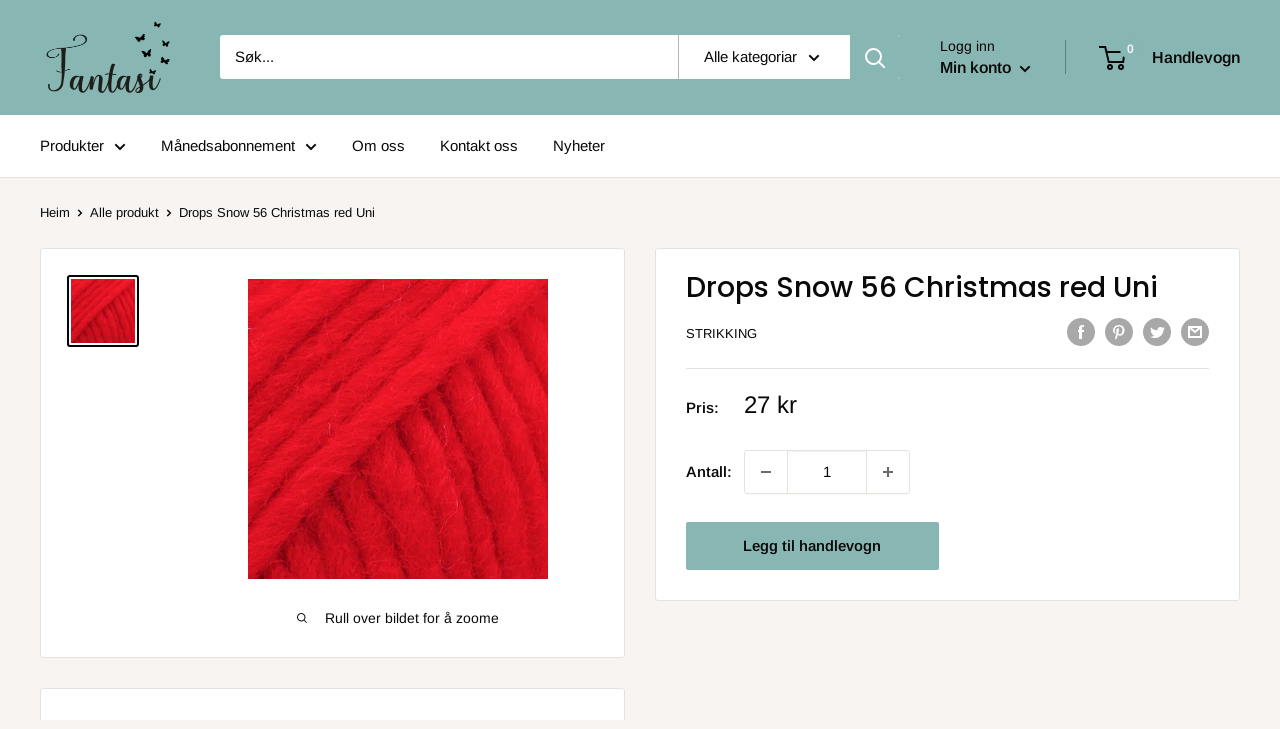

--- FILE ---
content_type: image/svg+xml
request_url: https://images.garnstudio.com/img/shademap/snow/wash.svg
body_size: 3248
content:
<?xml version="1.0" encoding="utf-8"?>
<!-- Generator: Adobe Illustrator 24.1.1, SVG Export Plug-In . SVG Version: 6.00 Build 0)  -->
<svg version="1.1" id="Layer_2" xmlns="http://www.w3.org/2000/svg" xmlns:xlink="http://www.w3.org/1999/xlink" x="0px" y="0px"
	 viewBox="0 0 154.17 23.17" style="enable-background:new 0 0 154.17 23.17;" xml:space="preserve">
<style type="text/css">
	.st0{fill:#58595B;}
	.st1{fill:none;stroke:#444B4C;stroke-width:0.8352;}
</style>
<g>
	<g>
		<g>
			<path class="st0" d="M49.76,18.79l-16.53,0l8.38-14.72L49.76,18.79z M34.66,17.97l13.71,0L41.6,5.75L34.66,17.97z"/>
		</g>
	</g>
	<g>
		<g>
			<g>
				<g>
					
						<rect x="41.45" y="3.78" transform="matrix(0.7071 -0.7071 0.7071 0.7071 3.0379 33.4239)" class="st0" width="0.83" height="18.53"/>
				</g>
			</g>
			<g>
				<g>
					
						<rect x="31.87" y="12.63" transform="matrix(0.7077 -0.7065 0.7065 0.7077 2.8087 32.8787)" class="st0" width="18.53" height="0.83"/>
				</g>
			</g>
		</g>
	</g>
</g>
<g>
	<g>
		<g>
			<path class="st0" d="M125.56,19.79h-15.61V4.17h15.61V19.79z M110.98,18.75h13.55V5.21h-13.55V18.75z"/>
		</g>
	</g>
	<g>
		<g>
			<path class="st0" d="M117.76,17.25c-2.91,0-5.27-2.37-5.27-5.27c0-2.91,2.37-5.28,5.27-5.28c2.91,0,5.28,2.37,5.28,5.28
				C123.03,14.89,120.67,17.25,117.76,17.25z M117.76,7.74c-2.34,0-4.24,1.9-4.24,4.24c0,2.34,1.9,4.24,4.24,4.24
				c2.34,0,4.24-1.9,4.24-4.24C122,9.64,120.1,7.74,117.76,7.74z"/>
		</g>
	</g>
	<g>
		<g>
			
				<rect x="117.35" y="1.67" transform="matrix(0.7071 -0.7071 0.7071 0.7071 26.0191 86.7745)" class="st0" width="0.82" height="20.62"/>
		</g>
	</g>
	<g>
		<g>
			
				<rect x="107.45" y="11.57" transform="matrix(0.707 -0.7072 0.7072 0.707 26.0268 86.784)" class="st0" width="20.62" height="0.82"/>
		</g>
	</g>
</g>
<g>
	<g>
		<g>
			<path class="st0" d="M150.53,19.79h-15.61V4.17h15.61V19.79z M135.95,18.75h13.55V5.2h-13.55V18.75z"/>
		</g>
	</g>
	<g>
		<g>
			<rect x="138.12" y="11.2" class="st0" width="8.92" height="1.03"/>
		</g>
	</g>
</g>
<g>
	<g>
		<g>
			<polygon class="st0" points="20.7,20.07 6.87,20.02 3.78,7.68 4.79,7.43 7.68,18.99 19.9,19.03 22.88,7.38 23.88,7.63 			"/>
		</g>
	</g>
	<g>
		<g>
			<path class="st0" d="M9.1,12.95c-0.49,0-0.93-0.24-1.3-0.71c-0.84-1.05-2.21-0.3-2.27-0.27l-0.34-0.6
				c0.67-0.37,2.18-0.76,3.14,0.44c0.24,0.3,0.49,0.45,0.76,0.45c0,0,0,0,0,0c0.59,0,1.14-0.68,1.15-0.69
				c0.65-0.55,2.11-1.16,3.32,0.09c0.98,1.01,1.63,0.45,2.1,0.04l0.07-0.06c0.75-0.64,2.44-1.2,3.8,0.02
				c1.08,0.97,2.52-0.25,2.53-0.27l0.45,0.52c-0.65,0.57-2.22,1.36-3.44,0.26c-1.15-1.03-2.51-0.33-2.89,0l-0.07,0.06
				c-0.44,0.38-1.62,1.4-3.05-0.08c-1.07-1.11-2.28-0.14-2.33-0.09h0C10.75,12.05,10.03,12.94,9.1,12.95
				C9.11,12.95,9.1,12.95,9.1,12.95z"/>
		</g>
	</g>
	<g>
		<g>
			<path class="st0" d="M8.09,17.49l0.51-0.07c0.06,0.29,0.16,0.5,0.3,0.63c0.14,0.13,0.31,0.19,0.52,0.19
				c0.24,0,0.45-0.08,0.61-0.25c0.17-0.17,0.25-0.38,0.25-0.62c0-0.24-0.08-0.43-0.23-0.58c-0.15-0.15-0.35-0.23-0.59-0.23
				c-0.1,0-0.22,0.02-0.36,0.06l0.06-0.45c0.03,0,0.06,0.01,0.08,0.01c0.22,0,0.42-0.06,0.59-0.17c0.17-0.11,0.26-0.29,0.26-0.53
				c0-0.19-0.06-0.34-0.19-0.47c-0.13-0.12-0.29-0.18-0.49-0.18c-0.2,0-0.37,0.06-0.5,0.19c-0.13,0.13-0.22,0.31-0.26,0.56
				l-0.51-0.09c0.06-0.34,0.21-0.61,0.43-0.8c0.22-0.19,0.5-0.28,0.83-0.28c0.23,0,0.44,0.05,0.63,0.15c0.19,0.1,0.34,0.23,0.44,0.4
				c0.1,0.17,0.15,0.35,0.15,0.54c0,0.18-0.05,0.34-0.15,0.49c-0.1,0.15-0.24,0.27-0.43,0.35c0.25,0.06,0.44,0.18,0.58,0.35
				c0.14,0.18,0.21,0.41,0.21,0.68c0,0.37-0.13,0.68-0.4,0.93c-0.27,0.25-0.6,0.38-1.01,0.38c-0.37,0-0.67-0.11-0.91-0.33
				C8.27,18.12,8.13,17.83,8.09,17.49z"/>
		</g>
		<g>
			<path class="st0" d="M11.05,16.52c0-0.49,0.05-0.89,0.15-1.19c0.1-0.3,0.25-0.53,0.45-0.7c0.2-0.16,0.45-0.25,0.76-0.25
				c0.22,0,0.42,0.05,0.59,0.14c0.17,0.09,0.31,0.22,0.42,0.39c0.11,0.17,0.2,0.38,0.26,0.62c0.06,0.25,0.09,0.57,0.09,0.99
				c0,0.49-0.05,0.89-0.15,1.19c-0.1,0.3-0.25,0.54-0.45,0.7c-0.2,0.17-0.45,0.25-0.76,0.25c-0.4,0-0.72-0.14-0.95-0.43
				C11.19,17.88,11.05,17.31,11.05,16.52z M11.58,16.52c0,0.69,0.08,1.15,0.24,1.37c0.16,0.23,0.36,0.34,0.6,0.34
				c0.24,0,0.43-0.11,0.59-0.34c0.16-0.23,0.24-0.69,0.24-1.37c0-0.69-0.08-1.14-0.24-1.37c-0.16-0.23-0.36-0.34-0.6-0.34
				c-0.24,0-0.42,0.1-0.57,0.3C11.67,15.37,11.58,15.84,11.58,16.52z"/>
		</g>
		<g>
			<path class="st0" d="M14.13,15.12c0-0.22,0.08-0.41,0.23-0.56c0.15-0.16,0.34-0.23,0.56-0.23c0.22,0,0.41,0.08,0.56,0.23
				c0.15,0.15,0.23,0.34,0.23,0.56c0,0.22-0.08,0.41-0.23,0.56c-0.15,0.15-0.34,0.23-0.56,0.23c-0.22,0-0.4-0.08-0.56-0.23
				C14.21,15.53,14.13,15.34,14.13,15.12z M14.44,15.12c0,0.13,0.05,0.25,0.14,0.34c0.09,0.09,0.21,0.14,0.34,0.14
				c0.13,0,0.24-0.05,0.34-0.14c0.09-0.09,0.14-0.21,0.14-0.34c0-0.13-0.05-0.25-0.14-0.34c-0.09-0.09-0.21-0.14-0.34-0.14
				c-0.13,0-0.25,0.05-0.34,0.14C14.49,14.88,14.44,14.99,14.44,15.12z"/>
		</g>
		<g>
			<path class="st0" d="M18.7,17.23l0.62,0.08c-0.07,0.43-0.24,0.76-0.52,1c-0.28,0.24-0.62,0.36-1.02,0.36
				c-0.51,0-0.92-0.17-1.22-0.5c-0.31-0.33-0.46-0.81-0.46-1.43c0-0.4,0.07-0.75,0.2-1.05c0.13-0.3,0.33-0.53,0.61-0.68
				c0.27-0.15,0.57-0.23,0.88-0.23c0.4,0,0.73,0.1,0.99,0.31c0.26,0.2,0.42,0.49,0.49,0.87l-0.61,0.09
				c-0.06-0.25-0.16-0.44-0.31-0.56c-0.15-0.13-0.33-0.19-0.54-0.19c-0.32,0-0.57,0.11-0.77,0.34c-0.2,0.23-0.3,0.59-0.3,1.08
				c0,0.5,0.1,0.86,0.29,1.08c0.19,0.23,0.44,0.34,0.75,0.34c0.25,0,0.45-0.08,0.62-0.23C18.55,17.78,18.66,17.54,18.7,17.23z"/>
		</g>
	</g>
	<g>
		<g>
			<path class="st0" d="M12.59,13.95c-0.12,0-0.24-0.02-0.36-0.09c-0.1-0.07-0.23-0.21-0.24-0.48c0-0.09,0.04-0.24,0.1-0.44
				c-0.17,0.26-0.32,0.46-0.43,0.55l0.01,0.01c-0.03,0.03-0.32,0.29-0.65,0.26c-0.12-0.02-0.29-0.08-0.42-0.28
				c-0.17-0.23-0.02-0.81,0.27-1.47c-0.26,0.28-0.49,0.47-0.64,0.54c-0.2,0.11-0.49,0.17-0.69,0.02c-0.17-0.13-0.23-0.35-0.17-0.67
				c0.12-0.61,1.45-2.55,2.25-3.68c-0.39,0.26-0.85,0.55-1.22,0.73c-0.23,0.12-0.56,0.14-0.72-0.06c-0.19-0.23-0.08-0.61,0.34-1.17
				c1.81-2.39,4.33-3.2,4.35-3.2c0.09-0.03,0.37-0.31,0.61-0.62l0.27,0.21c-0.16,0.2-0.56,0.68-0.81,0.74
				c-0.29,0.07-2.57,0.98-4.15,3.08c-0.38,0.5-0.38,0.71-0.35,0.74c0.03,0.03,0.18,0.04,0.3-0.03c0.76-0.39,1.98-1.26,1.99-1.27
				l0.24,0.24c-0.73,0.99-2.65,3.71-2.77,4.34c-0.03,0.17-0.02,0.29,0.03,0.33c0.06,0.04,0.2,0.02,0.33-0.04
				c0.27-0.14,0.95-0.82,1.59-1.81c0.2-0.36,0.39-0.68,0.54-0.93l0.3,0.17c-0.16,0.31-0.34,0.62-0.52,0.89
				c-0.76,1.36-1.24,2.52-1.1,2.7c0.08,0.13,0.16,0.13,0.18,0.14c0.15,0.02,0.33-0.12,0.38-0.17l0.06-0.04
				c0.26-0.26,1.37-2.21,1.76-2.98c0.04-0.09,0.08-0.17,0.1-0.22l0.31,0.14c0,0,0,0,0,0.01l0,0c-0.56,1.17-1.34,2.95-1.33,3.23
				c0,0.15,0.06,0.19,0.08,0.2c0.11,0.07,0.3,0.03,0.34,0.01c0.27-0.11,0.32-0.16,0.52-0.54l1.69-3l0.31,0.16l-1.28,2.87
				c-0.01,0.04-0.04,0.18,0.01,0.25c0.04,0.05,0.14,0.07,0.2,0.06c0.06,0,0.07-0.01,0.21-0.1l0.04-0.03
				c0.22-0.16,1.32-2.2,1.54-2.75c0.05-0.13,0.19-0.33,0.41-0.64c0.68-0.98,1.95-2.81,1.69-4.27l0.34-0.06
				c0.28,1.61-1.04,3.51-1.75,4.53c-0.18,0.26-0.33,0.48-0.37,0.57c-0.17,0.41-1.33,2.68-1.67,2.91l-0.04,0.03
				c-0.16,0.11-0.24,0.17-0.42,0.16c-0.27,0-0.4-0.12-0.47-0.21c-0.09-0.13-0.1-0.29-0.08-0.4l-0.06,0.11
				c-0.23,0.42-0.33,0.54-0.7,0.69C12.84,13.92,12.73,13.95,12.59,13.95z"/>
		</g>
	</g>
</g>
<g>
	<g>
		<g>
			<path class="st0" d="M92.55,20.03c-4.44,0-8.05-3.61-8.05-8.05c0-4.44,3.61-8.05,8.05-8.05c4.44,0,8.05,3.61,8.05,8.05
				C100.6,16.42,96.99,20.03,92.55,20.03z M92.55,4.96c-3.87,0-7.02,3.15-7.02,7.02c0,3.87,3.15,7.01,7.02,7.01
				c3.87,0,7.01-3.15,7.01-7.01C99.56,8.11,96.42,4.96,92.55,4.96z"/>
		</g>
	</g>
	<g>
		<g>
			<path class="st0" d="M89.94,16.02V8.29h2.5c0.95,0,1.57,0.04,1.86,0.12c0.44,0.12,0.81,0.37,1.11,0.76
				c0.3,0.39,0.45,0.89,0.45,1.5c0,0.47-0.09,0.87-0.26,1.2c-0.17,0.32-0.39,0.58-0.66,0.76c-0.27,0.19-0.54,0.31-0.81,0.37
				c-0.37,0.07-0.91,0.11-1.62,0.11H91.5v2.91H89.94z M91.5,9.6v2.19h0.85c0.61,0,1.02-0.04,1.23-0.12
				c0.21-0.08,0.37-0.21,0.49-0.38c0.12-0.17,0.18-0.37,0.18-0.6c0-0.28-0.08-0.51-0.25-0.7c-0.16-0.18-0.37-0.3-0.63-0.34
				c-0.19-0.03-0.56-0.05-1.12-0.05H91.5z"/>
		</g>
	</g>
</g>
<g>
	<g>
		<g>
			<path class="st0" d="M75.1,19.21H59.12l0.08-0.54c0.01-0.08,1.3-7.85,7.34-8.08h7.57c0-1.76,0.01-3.24,0.05-3.71
				c0.07-0.94-1.38-1.21-1.39-1.21L63.3,5.68V4.75h9.55c0.87,0.14,2.35,0.78,2.24,2.21c-0.1,1.34,0,11.68,0,11.78L75.1,19.21z
				 M60.23,18.28h13.93c-0.01-1.14-0.04-4.11-0.04-6.75h-7.55C62.15,11.69,60.62,16.62,60.23,18.28z"/>
		</g>
	</g>
	<g>
		<g>
			<path class="st0" d="M69.3,15.16c0,0.65-0.53,1.17-1.18,1.17c-0.65,0-1.18-0.53-1.18-1.17c0-0.65,0.53-1.18,1.18-1.18
				C68.77,13.99,69.3,14.51,69.3,15.16z"/>
		</g>
	</g>
</g>
</svg>


--- FILE ---
content_type: text/javascript
request_url: https://fantasihobby.no/cdn/shop/t/4/assets/custom.js?v=90373254691674712701621424796
body_size: -611
content:
//# sourceMappingURL=/cdn/shop/t/4/assets/custom.js.map?v=90373254691674712701621424796
